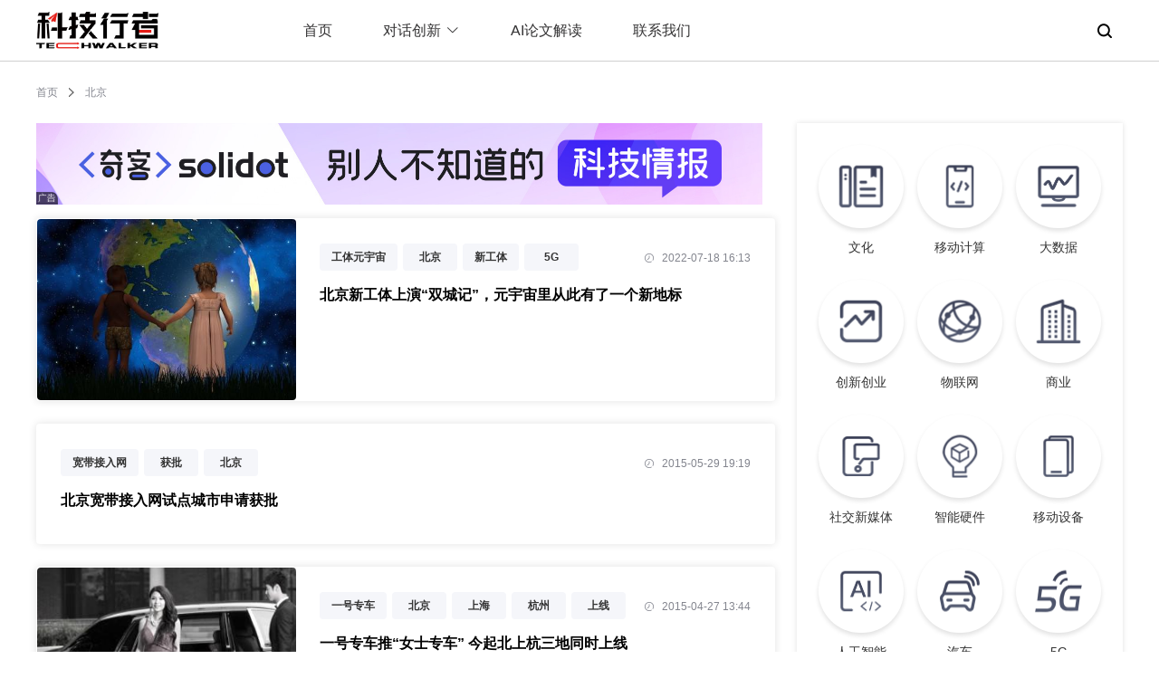

--- FILE ---
content_type: text/html; charset=utf-8
request_url: https://www.techwalker.com/list-0-0-330146-0-1.htm
body_size: 6444
content:
<!doctype html>
<html data-n-head-ssr lang="en" data-n-head="%7B%22lang%22:%7B%22ssr%22:%22en%22%7D%7D">
  <head >
    <title>北京最新报道--科技行者</title><meta data-n-head="ssr" charset="utf-8"><meta data-n-head="ssr" name="viewport" content="width=device-width, initial-scale=1.0, minimum-scale=1.0, maximum-scale=1.0, user-scalable=0"><meta data-n-head="ssr" name="format-detection" content="telephone=no"><meta data-n-head="ssr" name="keywords" content="科技行者,科技,科技资讯网,商业科技,无线,科技疯,互联网,软件,硬件,通信,电信,PC,数码,消费电子,政策,半导体,分销,渠道,信息化,至顶网,人物,图片,视频,专题,博客,科技行者博客网,免费论文,信息安全,虚拟化,高性能计算,绿色,节能,3G,"><meta data-n-head="ssr" data-hid="description" name="description" content="科技行者关于“北京”的相关报道--第1页"><link data-n-head="ssr" rel="icon" type="image/x-icon" href="https://icon.zhiding.cn/zdnet/2015/images/favicons.ico"><link rel="preload" href="https://icon.zhiding.cn/nd/tk/v.1.2.0/3ab8fbf.js" as="script"><link rel="preload" href="https://icon.zhiding.cn/nd/tk/v.1.2.0/521c9bc.js" as="script"><link rel="preload" href="https://icon.zhiding.cn/nd/tk/v.1.2.0/css/0a27ce5.css" as="style"><link rel="preload" href="https://icon.zhiding.cn/nd/tk/v.1.2.0/824e7fe.js" as="script"><link rel="preload" href="https://icon.zhiding.cn/nd/tk/v.1.2.0/css/d2e6c06.css" as="style"><link rel="preload" href="https://icon.zhiding.cn/nd/tk/v.1.2.0/40bae78.js" as="script"><link rel="preload" href="https://icon.zhiding.cn/nd/tk/v.1.2.0/css/f033622.css" as="style"><link rel="preload" href="https://icon.zhiding.cn/nd/tk/v.1.2.0/ad6b420.js" as="script"><link rel="stylesheet" href="https://icon.zhiding.cn/nd/tk/v.1.2.0/css/0a27ce5.css"><link rel="stylesheet" href="https://icon.zhiding.cn/nd/tk/v.1.2.0/css/d2e6c06.css"><link rel="stylesheet" href="https://icon.zhiding.cn/nd/tk/v.1.2.0/css/f033622.css">
  </head>
  <body >
    <div data-server-rendered="true" id="__nuxt"><div id="__layout"><div class="indexBox"><div class="headWrap"><div class="headBox"><div class="headCont"><div class="headMob"><button class="nav_toggle"><span></span> <span></span> <span></span></button> <div class="techwalker_logo"><a href="/"><img src="https://icon.zhiding.cn/nd/tk/v.1.2.0/img/logo2.8e3ef7d.png" alt="科技行者" class="mobShow"></a></div> <div class="techwalker_nav_mob_search"><img src="https://icon.zhiding.cn/nd/tk/v.1.2.0/img/searchWhite.a633673.png" class="mobShow"></div></div> <div class="techwalkerLogo"><a href="/"><img src="https://icon.zhiding.cn/nd/tk/v.1.2.0/img/logo1.26aff92.png" alt="科技行者"></a></div> <div class="nav_ul" style="display:;"><ul><li><a href="/">首页</a></li> <li><div class="cont"><span>对话创新<i class="el-icon-arrow-down el-icon--right"></i></span> <div class="dropBox"><div class="dropItem"><a href="/list-0-0-349578-1-1.htm">对话科技行者</a></div><div class="dropItem"><a href="/list-0-0-350886-1-1.htm">机器人新纪元</a></div></div></div></li> <li><a href="/list-1436-1-0-0-1.htm">AI论文解读</a></li> <li><a href="/contact.shtml">联系我们</a></li></ul></div> <div class="searchBtn"><div class="searchBtnCont"><img src="https://icon.zhiding.cn/nd/tk/v.1.2.0/img/searchBlack.631f09b.png"> <div id="techwalker_searchForm"><form action="//s.zhiding.cn/searchs.php?" method="get" class="wap_searchform"><input placeholder="Search TechWalker" type="search" autocomplete="off" value name="word" id> <input name="subwd" type="hidden" value="3"></form></div></div></div> <div class="navPopup"></div></div></div> <div class="LinkPopup" data-v-295e53c0><div class="modalCon" data-v-295e53c0><img src="https://icon.zhiding.cn/cnetnews/special/cnetnews2022/img/close.png" class="modalClose" data-v-295e53c0> <h2 data-v-295e53c0><img src="https://icon.zhiding.cn/cnetnews/special/cnetnews2022/img/wx.png" alt data-v-295e53c0> 微信扫一扫，关注公众号</h2> <ul data-v-295e53c0><li data-v-295e53c0><img src="//icon.zhiding.cn/cnetnews/special/cnetnews2022/img/kjxz.png" title="科技行者" data-v-295e53c0> <p data-v-295e53c0>科技行者</p></li> <li data-v-295e53c0><img src="//icon.zhiding.cn/cnetnews/special/cnetnews2022/img/sl.png" title="算力行者" data-v-295e53c0> <p data-v-295e53c0>算力行者</p></li></ul> <h3 data-v-295e53c0>见证连接与计算的「力量」</h3></div></div></div> <div class="categoryListCont" data-v-513187da><div class="linkNav" data-v-513187da><a href="/" data-v-513187da>首页</a> <img src="//icon.zhiding.cn/cnetnews/special/cnetnews2022/img/in.png" alt data-v-513187da> <span data-v-513187da>北京</span></div> <div class="categoryListBox" data-v-513187da><div class="clbLeft" data-v-513187da><div class="categoryListAds" data-v-513187da><div class="indexAdsItem" data-v-513187da><div data-v-513187da><div id="AD17113" xss=removed><a href="//www.solidot.org/" target="_blank"><img width="802" height="90" src="//am.zhiding.cn/www/images/202204/default_ads_solidot800k_0401.jpg" alt="default" border="0"></a></div></div> <div class="adsSign" data-v-513187da></div></div></div> <div class="article_list" data-v-513187da><!----> <ul data-v-513187da><li data-v-513187da><div class="imgBox" data-v-513187da><a href="/2022/0718/3142745.shtml" title="北京新工体上演“双城记”，元宇宙里从此有了一个新地标" data-v-513187da><img src="//img.zhiding.cn/5/29/likGm4IXObpU.jpg?imageView2/1/w/429/h/300" alt="北京新工体上演“双城记”，元宇宙里从此有了一个新地标" data-v-513187da></a></div> <div class="des" data-v-513187da><div class="top" data-v-513187da><div class="keyWordsList" data-v-513187da><a href="list-0-0-349986-0-1.htm" title="工体元宇宙" data-v-513187da>工体元宇宙</a><a href="list-0-0-330146-0-1.htm" title="北京" data-v-513187da>北京</a><a href="list-0-0-350015-0-1.htm" title="新工体" data-v-513187da>新工体</a><a href="list-0-0-324624-0-1.htm" title="5G" data-v-513187da>5G</a><a href="list-0-0-113340-0-1.htm" title="XR" data-v-513187da>XR</a><a href="list-0-0-320888-0-1.htm" title="高通" data-v-513187da>高通</a><a href="list-0-0-326777-0-1.htm" title="社交" data-v-513187da>社交</a></div> <div class="time" data-v-513187da><img src="//icon.zhiding.cn/cnetnews/special/cnetnews2022/img/time.png" alt data-v-513187da> <span data-v-513187da>2022-07-18 16:13</span></div></div> <h2 data-v-513187da><a href="/2022/0718/3142745.shtml" title="北京新工体上演“双城记”，元宇宙里从此有了一个新地标" data-v-513187da>北京新工体上演“双城记”，元宇宙里从此有了一个新地标</a></h2> <h3 data-v-513187da></h3></div></li><li data-v-513187da><!----> <div class="des" data-v-513187da><div class="top" data-v-513187da><div class="keyWordsList" data-v-513187da><a href="list-0-0-293351-0-1.htm" title="宽带接入网" data-v-513187da>宽带接入网</a><a href="list-0-0-290690-0-1.htm" title="获批" data-v-513187da>获批</a><a href="list-0-0-330146-0-1.htm" title="北京" data-v-513187da>北京</a></div> <div class="time" data-v-513187da><img src="//icon.zhiding.cn/cnetnews/special/cnetnews2022/img/time.png" alt data-v-513187da> <span data-v-513187da>2015-05-29 19:19</span></div></div> <h2 data-v-513187da><a href="/2015/0529/3054070.shtml" title="北京宽带接入网试点城市申请获批" data-v-513187da>北京宽带接入网试点城市申请获批</a></h2> <h3 data-v-513187da></h3></div></li><li data-v-513187da><div class="imgBox" data-v-513187da><a href="/2015/0427/3051289.shtml" title="一号专车推“女士专车” 今起北上杭三地同时上线" data-v-513187da><img src="//img.zhiding.cn/3/416/li5SNIBbWzxw.jpg?imageView2/1/w/429/h/300" alt="一号专车推“女士专车” 今起北上杭三地同时上线" data-v-513187da></a></div> <div class="des" data-v-513187da><div class="top" data-v-513187da><div class="keyWordsList" data-v-513187da><a href="list-0-0-337268-0-1.htm" title="一号专车" data-v-513187da>一号专车</a><a href="list-0-0-330146-0-1.htm" title="北京" data-v-513187da>北京</a><a href="list-0-0-330148-0-1.htm" title="上海" data-v-513187da>上海</a><a href="list-0-0-330432-0-1.htm" title="杭州" data-v-513187da>杭州</a><a href="list-0-0-182781-0-1.htm" title="上线" data-v-513187da>上线</a></div> <div class="time" data-v-513187da><img src="//icon.zhiding.cn/cnetnews/special/cnetnews2022/img/time.png" alt data-v-513187da> <span data-v-513187da>2015-04-27 13:44</span></div></div> <h2 data-v-513187da><a href="/2015/0427/3051289.shtml" title="一号专车推“女士专车” 今起北上杭三地同时上线" data-v-513187da>一号专车推“女士专车” 今起北上杭三地同时上线</a></h2> <h3 data-v-513187da></h3></div></li><li data-v-513187da><!----> <div class="des" data-v-513187da><div class="top" data-v-513187da><div class="keyWordsList" data-v-513187da><a href="list-0-0-330146-0-1.htm" title="北京" data-v-513187da>北京</a><a href="list-0-0-313285-0-1.htm" title="联通" data-v-513187da>联通</a><a href="list-0-0-327524-0-1.htm" title="2G" data-v-513187da>2G</a><a href="list-0-0-320938-0-1.htm" title="3G" data-v-513187da>3G</a><a href="list-0-0-319331-0-1.htm" title="4G" data-v-513187da>4G</a><a href="list-0-0-104463-0-1.htm" title="免费使用" data-v-513187da>免费使用</a><a href="list-0-0-320068-0-1.htm" title="套餐" data-v-513187da>套餐</a></div> <div class="time" data-v-513187da><img src="//icon.zhiding.cn/cnetnews/special/cnetnews2022/img/time.png" alt data-v-513187da> <span data-v-513187da>2015-04-16 16:28</span></div></div> <h2 data-v-513187da><a href="/2015/0416/3050433.shtml" title="北京联通2G/3G用户5月可免费使用4G网络 套餐不用变更" data-v-513187da>北京联通2G/3G用户5月可免费使用4G网络 套餐不用变更</a></h2> <h3 data-v-513187da></h3></div></li><li data-v-513187da><div class="imgBox" data-v-513187da><a href="/2014/0313/3014213.shtml" title="自己动手做西点 推荐五家京城的烘焙课堂" data-v-513187da><img src="//img.zhiding.cn/3/640/lirdd8cYS9QYI.jpg?imageView2/1/w/429/h/300" alt="自己动手做西点 推荐五家京城的烘焙课堂" data-v-513187da></a></div> <div class="des" data-v-513187da><div class="top" data-v-513187da><div class="keyWordsList" data-v-513187da><a href="list-0-0-330146-0-1.htm" title="北京" data-v-513187da>北京</a><a href="list-0-0-333154-0-1.htm" title="烘焙课堂" data-v-513187da>烘焙课堂</a><a href="list-0-0-333155-0-1.htm" title="西点制作" data-v-513187da>西点制作</a><a href="list-0-0-128797-0-1.htm" title="京城" data-v-513187da>京城</a></div> <div class="time" data-v-513187da><img src="//icon.zhiding.cn/cnetnews/special/cnetnews2022/img/time.png" alt data-v-513187da> <span data-v-513187da>2014-03-13 18:15</span></div></div> <h2 data-v-513187da><a href="/2014/0313/3014213.shtml" title="自己动手做西点 推荐五家京城的烘焙课堂" data-v-513187da>自己动手做西点 推荐五家京城的烘焙课堂</a></h2> <h3 data-v-513187da></h3></div></li><li data-v-513187da><div class="imgBox" data-v-513187da><a href="/2014/0312/3014048.shtml" title="这里不仅仅能看书 京城十大特色书店推荐" data-v-513187da><img src="//img.zhiding.cn/3/852/lijzUXwX983iU.jpg?imageView2/1/w/429/h/300" alt="这里不仅仅能看书 京城十大特色书店推荐" data-v-513187da></a></div> <div class="des" data-v-513187da><div class="top" data-v-513187da><div class="keyWordsList" data-v-513187da><a href="list-0-0-212733-0-1.htm" title="书店" data-v-513187da>书店</a><a href="list-0-0-330146-0-1.htm" title="北京" data-v-513187da>北京</a><a href="list-0-0-128797-0-1.htm" title="京城" data-v-513187da>京城</a><a href="list-0-0-325169-0-1.htm" title="沙龙" data-v-513187da>沙龙</a><a href="list-0-0-141103-0-1.htm" title="聚会" data-v-513187da>聚会</a></div> <div class="time" data-v-513187da><img src="//icon.zhiding.cn/cnetnews/special/cnetnews2022/img/time.png" alt data-v-513187da> <span data-v-513187da>2014-03-12 17:19</span></div></div> <h2 data-v-513187da><a href="/2014/0312/3014048.shtml" title="这里不仅仅能看书 京城十大特色书店推荐" data-v-513187da>这里不仅仅能看书 京城十大特色书店推荐</a></h2> <h3 data-v-513187da></h3></div></li></ul> <!----></div></div> <div class="clbRight" data-v-513187da><div class="index-right" data-v-e35fc0c0 data-v-513187da><div class="authorList" style="display:none;" data-v-e35fc0c0><ul data-v-e35fc0c0><li data-v-e35fc0c0><div class="authorDesc" data-v-e35fc0c0><div class="authorCon" data-v-e35fc0c0><div class="imgBox" data-v-e35fc0c0><img src="" data-v-e35fc0c0></div> <div class="desc" data-v-e35fc0c0><h2 data-v-e35fc0c0></h2> <h3 data-v-e35fc0c0></h3></div></div> <div class="authorSay" data-v-e35fc0c0></div></div> <div class="authorArticle" style="display:;" data-v-e35fc0c0><div class="atest_article" data-v-e35fc0c0><span data-v-e35fc0c0>最近文章：</span> <ul data-v-e35fc0c0></ul></div></div></li></ul></div> <div class="adsBox" style="display:none;" data-v-e35fc0c0><div data-v-e35fc0c0><div id="AD17114" style="width:365px;height:304px;text-align:center;float:none;"><a href="javascript:; "><img width="365" height="304" src="https://am.zhiding.cn/www/images/202204/default_ads_makerensheng365l_0401.jpg" alt="" border="0"></a></div></div> <div class="adsSign" data-v-e35fc0c0></div></div> <div class="rightCont" data-v-e35fc0c0><div class="article_category" data-v-e35fc0c0><ul data-v-e35fc0c0><li data-v-e35fc0c0><a href="/list-0-0-328302-1-1.htm" title="文化" data-v-e35fc0c0><div class="imgBox" data-v-e35fc0c0><img src="//icon.zhiding.cn/cnetnews/special/cnetnews2022/img/icon1.png" class="de" data-v-e35fc0c0> <img src="//icon.zhiding.cn/cnetnews/special/cnetnews2022/img/icon1_1.png" class="ac" data-v-e35fc0c0></div> <h2 data-v-e35fc0c0>文化</h2></a></li><li data-v-e35fc0c0><a href="/list-0-0-322142-1-1.htm" title="移动计算" data-v-e35fc0c0><div class="imgBox" data-v-e35fc0c0><img src="//icon.zhiding.cn/cnetnews/special/cnetnews2022/img/icon2.png" class="de" data-v-e35fc0c0> <img src="//icon.zhiding.cn/cnetnews/special/cnetnews2022/img/icon2_2.png" class="ac" data-v-e35fc0c0></div> <h2 data-v-e35fc0c0>移动计算</h2></a></li><li data-v-e35fc0c0><a href="/list-0-0-328109-1-1.htm" title="大数据" data-v-e35fc0c0><div class="imgBox" data-v-e35fc0c0><img src="//icon.zhiding.cn/cnetnews/special/cnetnews2022/img/icon3.png" class="de" data-v-e35fc0c0> <img src="//icon.zhiding.cn/cnetnews/special/cnetnews2022/img/icon3_3.png" class="ac" data-v-e35fc0c0></div> <h2 data-v-e35fc0c0>大数据</h2></a></li><li data-v-e35fc0c0><a href="/list-0-0-339785-1-1.htm" title="创新创业" data-v-e35fc0c0><div class="imgBox" data-v-e35fc0c0><img src="//icon.zhiding.cn/cnetnews/special/cnetnews2022/img/icon4.png" class="de" data-v-e35fc0c0> <img src="//icon.zhiding.cn/cnetnews/special/cnetnews2022/img/icon4_4.png" class="ac" data-v-e35fc0c0></div> <h2 data-v-e35fc0c0>创新创业</h2></a></li><li data-v-e35fc0c0><a href="/list-0-0-330716-1-1.htm" title="物联网" data-v-e35fc0c0><div class="imgBox" data-v-e35fc0c0><img src="//icon.zhiding.cn/cnetnews/special/cnetnews2022/img/icon5.png" class="de" data-v-e35fc0c0> <img src="//icon.zhiding.cn/cnetnews/special/cnetnews2022/img/icon5_5.png" class="ac" data-v-e35fc0c0></div> <h2 data-v-e35fc0c0>物联网</h2></a></li><li data-v-e35fc0c0><a href="/list-0-0-298511-1-1.htm" title="商业" data-v-e35fc0c0><div class="imgBox" data-v-e35fc0c0><img src="//icon.zhiding.cn/cnetnews/special/cnetnews2022/img/icon6.png" class="de" data-v-e35fc0c0> <img src="//icon.zhiding.cn/cnetnews/special/cnetnews2022/img/icon6_6.png" class="ac" data-v-e35fc0c0></div> <h2 data-v-e35fc0c0>商业</h2></a></li><li data-v-e35fc0c0><a href="/list-0-0-342830-1-1.htm" title="社交新媒体" data-v-e35fc0c0><div class="imgBox" data-v-e35fc0c0><img src="//icon.zhiding.cn/cnetnews/special/cnetnews2022/img/icon16.png" class="de" data-v-e35fc0c0> <img src="//icon.zhiding.cn/cnetnews/special/cnetnews2022/img/icon16_16.png" class="ac" data-v-e35fc0c0></div> <h2 data-v-e35fc0c0>社交新媒体</h2></a></li><li data-v-e35fc0c0><a href="/list-0-0-335126-1-1.htm" title="智能硬件" data-v-e35fc0c0><div class="imgBox" data-v-e35fc0c0><img src="//icon.zhiding.cn/cnetnews/special/cnetnews2022/img/icon8.png" class="de" data-v-e35fc0c0> <img src="//icon.zhiding.cn/cnetnews/special/cnetnews2022/img/icon8_8.png" class="ac" data-v-e35fc0c0></div> <h2 data-v-e35fc0c0>智能硬件</h2></a></li><li data-v-e35fc0c0><a href="/list-0-0-335126-1-1.htm" title="移动设备" data-v-e35fc0c0><div class="imgBox" data-v-e35fc0c0><img src="//icon.zhiding.cn/cnetnews/special/cnetnews2022/img/icon9.png" class="de" data-v-e35fc0c0> <img src="//icon.zhiding.cn/cnetnews/special/cnetnews2022/img/icon9_9.png" class="ac" data-v-e35fc0c0></div> <h2 data-v-e35fc0c0>移动设备</h2></a></li><li data-v-e35fc0c0><a href="/list-0-0-327861-1-1.htm" title="人工智能" data-v-e35fc0c0><div class="imgBox" data-v-e35fc0c0><img src="//icon.zhiding.cn/cnetnews/special/cnetnews2022/img/icon10.png" class="de" data-v-e35fc0c0> <img src="//icon.zhiding.cn/cnetnews/special/cnetnews2022/img/icon10_10.png" class="ac" data-v-e35fc0c0></div> <h2 data-v-e35fc0c0>人工智能</h2></a></li><li data-v-e35fc0c0><a href="/list-0-0-296963-1-1.htm" title="汽车" data-v-e35fc0c0><div class="imgBox" data-v-e35fc0c0><img src="//icon.zhiding.cn/cnetnews/special/cnetnews2022/img/icon11.png" class="de" data-v-e35fc0c0> <img src="//icon.zhiding.cn/cnetnews/special/cnetnews2022/img/icon11_11.png" class="ac" data-v-e35fc0c0></div> <h2 data-v-e35fc0c0>汽车</h2></a></li><li data-v-e35fc0c0><a href="/list-0-0-324624-1-1.htm" title="5G" data-v-e35fc0c0><div class="imgBox" data-v-e35fc0c0><img src="//icon.zhiding.cn/cnetnews/special/cnetnews2022/img/icon12.png" class="de" data-v-e35fc0c0> <img src="//icon.zhiding.cn/cnetnews/special/cnetnews2022/img/icon12_12.png" class="ac" data-v-e35fc0c0></div> <h2 data-v-e35fc0c0>5G</h2></a></li><li data-v-e35fc0c0><a href="/list-0-0-294198-1-1.htm" title="量子计算" data-v-e35fc0c0><div class="imgBox" data-v-e35fc0c0><img src="//icon.zhiding.cn/cnetnews/special/cnetnews2022/img/icon13.png" class="de" data-v-e35fc0c0> <img src="//icon.zhiding.cn/cnetnews/special/cnetnews2022/img/icon13_13.png" class="ac" data-v-e35fc0c0></div> <h2 data-v-e35fc0c0>量子计算</h2></a></li><li data-v-e35fc0c0><a href="/list-0-0-328132-1-1.htm" title="云计算" data-v-e35fc0c0><div class="imgBox" data-v-e35fc0c0><img src="//icon.zhiding.cn/cnetnews/special/cnetnews2022/img/icon14.png" class="de" data-v-e35fc0c0> <img src="//icon.zhiding.cn/cnetnews/special/cnetnews2022/img/icon14_14.png" class="ac" data-v-e35fc0c0></div> <h2 data-v-e35fc0c0>云计算</h2></a></li><li data-v-e35fc0c0><a href="/list-0-0-292954-1-1.htm" title="科学" data-v-e35fc0c0><div class="imgBox" data-v-e35fc0c0><img src="//icon.zhiding.cn/cnetnews/special/cnetnews2022/img/icon15.png" class="de" data-v-e35fc0c0> <img src="//icon.zhiding.cn/cnetnews/special/cnetnews2022/img/icon15_15.png" class="ac" data-v-e35fc0c0></div> <h2 data-v-e35fc0c0>科学</h2></a></li><li data-v-e35fc0c0><a href="/list-0-0-349578-1-1.htm" title="对话科技行者" data-v-e35fc0c0><div class="imgBox" data-v-e35fc0c0><img src="//icon.zhiding.cn/cnetnews/special/cnetnews2022/img/icon7.png" class="de" data-v-e35fc0c0> <img src="//icon.zhiding.cn/cnetnews/special/cnetnews2022/img/icon7_7.png" class="ac" data-v-e35fc0c0></div> <h2 data-v-e35fc0c0>对话科技行者</h2></a></li><li data-v-e35fc0c0><a href="/list-0-0-350886-1-1.htm" title="机器人新纪元" data-v-e35fc0c0><div class="imgBox" data-v-e35fc0c0><img src="//icon.zhiding.cn/cnetnews/special/cnetnews2022/img/icon17.png" class="de" data-v-e35fc0c0> <img src="//icon.zhiding.cn/cnetnews/special/cnetnews2022/img/icon17_17.png" class="ac" data-v-e35fc0c0></div> <h2 data-v-e35fc0c0>机器人新纪元</h2></a></li></ul></div> <!----></div> <div class="adsBox" style="display:;" data-v-e35fc0c0><div data-v-e35fc0c0><div id="AD17114" style="width:365px;height:304px;text-align:center;float:none;"><a href="javascript:; "><img width="365" height="304" src="https://am.zhiding.cn/www/images/202204/default_ads_makerensheng365l_0401.jpg" alt="" border="0"></a></div></div> <div class="adsSign" data-v-e35fc0c0></div></div> <div class="lines" data-v-e35fc0c0>----..---.-...-/--...-.-......./-...-....-..--../-............-.- ----..---.-...-/--...-.-......./-...-....-..--../-............-.- ----..---.-...-/--...-.-......./-...-....-..--../-............-.- ----..---.-...-/--...-.-......./-...-....-..--../-............-.-</div></div></div></div></div> <div class="retu_box" style="display:none;" data-v-1dc91e0e><a title="返回顶部" href="javascript:void(0);" class="retu" data-v-1dc91e0e></a></div> <div class="footer" data-v-730a6b10><div class="footerCon" data-v-730a6b10><div class="logo" data-v-730a6b10><img src="https://icon.zhiding.cn/nd/tk/v.1.2.0/img/logo2.8e3ef7d.png" alt data-v-730a6b10></div> <div class="footer_list" data-v-730a6b10><div class="link" data-v-730a6b10><h2 data-v-730a6b10>友情链接</h2> <ul data-v-730a6b10><li data-v-730a6b10><a href="http://www.zhiding.cn/" target="_blank" title="至顶网" data-v-730a6b10>至顶网</a></li><li data-v-730a6b10><a href="https://www.glxdh.com/" target="_blank" title="管理现代化" data-v-730a6b10>管理现代化</a></li><li data-v-730a6b10><a href="http://tech.hexun.com/" target="_blank" title="和讯IT" data-v-730a6b10>和讯IT</a></li><li data-v-730a6b10><a href="http://www.techweb.com.cn/" target="_blank" title="TechWeb" data-v-730a6b10>TechWeb</a></li><li data-v-730a6b10><a href="http://www.thethirdmedia.com/" target="_blank" title="第三媒体" data-v-730a6b10>第三媒体</a></li><li data-v-730a6b10><a href="http://www.sootoo.com/" target="_blank" title="速途网" data-v-730a6b10>速途网</a></li><li data-v-730a6b10><a href="http://www.51cto.com/" target="_blank" title="51CTO传媒" data-v-730a6b10>51CTO传媒</a></li><li data-v-730a6b10><a href="http://www.pedaily.cn/" target="_blank" title="投资界" data-v-730a6b10>投资界</a></li><li data-v-730a6b10><a href="http://www.kejixun.com/" target="_blank" title="科技讯" data-v-730a6b10>科技讯</a></li><li data-v-730a6b10><a href="http://www.zhiding.cn/intel_oem/2020" target="_blank" title="智者新时代" data-v-730a6b10>智者新时代</a></li></ul></div> <div class="copyright" data-v-730a6b10><p data-v-730a6b10>
                    京ICP证15039648号 <a href="//beian.miit.gov.cn" target="_blank" data-v-730a6b10>京ICP备15039648号-9</a> 京公网安备
                    11010802021500号
                </p> <p data-v-730a6b10>
                    北京第二十六维信息技术有限公司（至顶网） 版权所有。 |
                    <a target="_blank" href="//www.techwalker.com/contact.shtml" class="contact" data-v-730a6b10>
                        联络我们
                    </a></p> <p data-v-730a6b10>
                    举报电话：010-62641205　涉未成年人举报专线：010-62641208 举报邮箱:
                    <a href="mailto:jubao@zhiding.cn" data-v-730a6b10>
                        jubao@zhiding.cn
                    </a>　网上有害信息举报专区：<a href="//www.12377.cn" target="_blank" data-v-730a6b10>https://www.12377.cn</a></p></div></div></div></div></div></div></div><script>window.__NUXT__=(function(a,b,c,d,e,f,g,h,i,j,k,l,m){return {layout:"default",data:[{articlePage:1,pageTit:a,totals:6,articleList:[{title:"北京新工体上演“双城记”，元宇宙里从此有了一个新地标",date:"2022-07-18 16:13",keywords:[{keyword_id:"349986",name:"工体元宇宙"},{keyword_id:b,name:a},{keyword_id:"350015",name:"新工体"},{keyword_id:c,name:d},{keyword_id:"113340",name:"XR"},{keyword_id:"320888",name:"高通"},{keyword_id:"326777",name:"社交"}],url:"\u002F\u002Fwww.techwalker.com\u002F2022\u002F0718\u002F3142745.shtml",id:"3142745",imgurl:"\u002F\u002Fimg.zhiding.cn\u002F5\u002F29\u002FlikGm4IXObpU.jpg?imageView2\u002F1\u002Fw\u002F429\u002Fh\u002F300"},{title:"北京宽带接入网试点城市申请获批",date:"2015-05-29 19:19",keywords:[{keyword_id:"293351",name:"宽带接入网"},{keyword_id:"290690",name:"获批"},{keyword_id:b,name:a}],url:"\u002F\u002Fwww.techwalker.com\u002F2015\u002F0529\u002F3054070.shtml",id:"3054070",imgurl:e},{title:"一号专车推“女士专车” 今起北上杭三地同时上线",date:"2015-04-27 13:44",keywords:[{keyword_id:"337268",name:"一号专车"},{keyword_id:b,name:a},{keyword_id:"330148",name:"上海"},{keyword_id:"330432",name:"杭州"},{keyword_id:"182781",name:"上线"}],url:"\u002F\u002Fwww.techwalker.com\u002F2015\u002F0427\u002F3051289.shtml",id:"3051289",imgurl:"\u002F\u002Fimg.zhiding.cn\u002F3\u002F416\u002Fli5SNIBbWzxw.jpg?imageView2\u002F1\u002Fw\u002F429\u002Fh\u002F300"},{title:"北京联通2G\u002F3G用户5月可免费使用4G网络 套餐不用变更",date:"2015-04-16 16:28",keywords:[{keyword_id:b,name:a},{keyword_id:"313285",name:"联通"},{keyword_id:"327524",name:"2G"},{keyword_id:"320938",name:"3G"},{keyword_id:"319331",name:"4G"},{keyword_id:"104463",name:"免费使用"},{keyword_id:"320068",name:"套餐"}],url:"\u002F\u002Fwww.techwalker.com\u002F2015\u002F0416\u002F3050433.shtml",id:"3050433",imgurl:e},{title:"自己动手做西点 推荐五家京城的烘焙课堂",date:"2014-03-13 18:15",keywords:[{keyword_id:b,name:a},{keyword_id:"333154",name:"烘焙课堂"},{keyword_id:"333155",name:"西点制作"},{keyword_id:f,name:g}],url:"\u002F\u002Fwww.techwalker.com\u002F2014\u002F0313\u002F3014213.shtml",id:"3014213",imgurl:"\u002F\u002Fimg.zhiding.cn\u002F3\u002F640\u002Flirdd8cYS9QYI.jpg?imageView2\u002F1\u002Fw\u002F429\u002Fh\u002F300"},{title:"这里不仅仅能看书 京城十大特色书店推荐",date:"2014-03-12 17:19",keywords:[{keyword_id:"212733",name:"书店"},{keyword_id:b,name:a},{keyword_id:f,name:g},{keyword_id:"325169",name:"沙龙"},{keyword_id:"141103",name:"聚会"}],url:"\u002F\u002Fwww.techwalker.com\u002F2014\u002F0312\u002F3014048.shtml",id:"3014048",imgurl:"\u002F\u002Fimg.zhiding.cn\u002F3\u002F852\u002FlijzUXwX983iU.jpg?imageView2\u002F1\u002Fw\u002F429\u002Fh\u002F300"}],indexRightTag:[{id:"328302",title:"文化",icon:"\u002F\u002Ficon.zhiding.cn\u002Fcnetnews\u002Fspecial\u002Fcnetnews2022\u002Fimg\u002Ficon1.png",icon1:"\u002F\u002Ficon.zhiding.cn\u002Fcnetnews\u002Fspecial\u002Fcnetnews2022\u002Fimg\u002Ficon1_1.png"},{id:"322142",title:"移动计算",icon:"\u002F\u002Ficon.zhiding.cn\u002Fcnetnews\u002Fspecial\u002Fcnetnews2022\u002Fimg\u002Ficon2.png",icon1:"\u002F\u002Ficon.zhiding.cn\u002Fcnetnews\u002Fspecial\u002Fcnetnews2022\u002Fimg\u002Ficon2_2.png"},{id:"328109",title:"大数据",icon:"\u002F\u002Ficon.zhiding.cn\u002Fcnetnews\u002Fspecial\u002Fcnetnews2022\u002Fimg\u002Ficon3.png",icon1:"\u002F\u002Ficon.zhiding.cn\u002Fcnetnews\u002Fspecial\u002Fcnetnews2022\u002Fimg\u002Ficon3_3.png"},{id:"339785",title:"创新创业",icon:"\u002F\u002Ficon.zhiding.cn\u002Fcnetnews\u002Fspecial\u002Fcnetnews2022\u002Fimg\u002Ficon4.png",icon1:"\u002F\u002Ficon.zhiding.cn\u002Fcnetnews\u002Fspecial\u002Fcnetnews2022\u002Fimg\u002Ficon4_4.png"},{id:"330716",title:"物联网",icon:"\u002F\u002Ficon.zhiding.cn\u002Fcnetnews\u002Fspecial\u002Fcnetnews2022\u002Fimg\u002Ficon5.png",icon1:"\u002F\u002Ficon.zhiding.cn\u002Fcnetnews\u002Fspecial\u002Fcnetnews2022\u002Fimg\u002Ficon5_5.png"},{id:"298511",title:"商业",icon:"\u002F\u002Ficon.zhiding.cn\u002Fcnetnews\u002Fspecial\u002Fcnetnews2022\u002Fimg\u002Ficon6.png",icon1:"\u002F\u002Ficon.zhiding.cn\u002Fcnetnews\u002Fspecial\u002Fcnetnews2022\u002Fimg\u002Ficon6_6.png"},{id:"342830",title:"社交新媒体",icon:"\u002F\u002Ficon.zhiding.cn\u002Fcnetnews\u002Fspecial\u002Fcnetnews2022\u002Fimg\u002Ficon16.png",icon1:"\u002F\u002Ficon.zhiding.cn\u002Fcnetnews\u002Fspecial\u002Fcnetnews2022\u002Fimg\u002Ficon16_16.png"},{id:h,title:"智能硬件",icon:"\u002F\u002Ficon.zhiding.cn\u002Fcnetnews\u002Fspecial\u002Fcnetnews2022\u002Fimg\u002Ficon8.png",icon1:"\u002F\u002Ficon.zhiding.cn\u002Fcnetnews\u002Fspecial\u002Fcnetnews2022\u002Fimg\u002Ficon8_8.png"},{id:h,title:"移动设备",icon:"\u002F\u002Ficon.zhiding.cn\u002Fcnetnews\u002Fspecial\u002Fcnetnews2022\u002Fimg\u002Ficon9.png",icon1:"\u002F\u002Ficon.zhiding.cn\u002Fcnetnews\u002Fspecial\u002Fcnetnews2022\u002Fimg\u002Ficon9_9.png"},{id:"327861",title:"人工智能",icon:"\u002F\u002Ficon.zhiding.cn\u002Fcnetnews\u002Fspecial\u002Fcnetnews2022\u002Fimg\u002Ficon10.png",icon1:"\u002F\u002Ficon.zhiding.cn\u002Fcnetnews\u002Fspecial\u002Fcnetnews2022\u002Fimg\u002Ficon10_10.png"},{id:"296963",title:"汽车",icon:"\u002F\u002Ficon.zhiding.cn\u002Fcnetnews\u002Fspecial\u002Fcnetnews2022\u002Fimg\u002Ficon11.png",icon1:"\u002F\u002Ficon.zhiding.cn\u002Fcnetnews\u002Fspecial\u002Fcnetnews2022\u002Fimg\u002Ficon11_11.png"},{id:c,title:d,icon:"\u002F\u002Ficon.zhiding.cn\u002Fcnetnews\u002Fspecial\u002Fcnetnews2022\u002Fimg\u002Ficon12.png",icon1:"\u002F\u002Ficon.zhiding.cn\u002Fcnetnews\u002Fspecial\u002Fcnetnews2022\u002Fimg\u002Ficon12_12.png"},{id:"294198",title:"量子计算",icon:"\u002F\u002Ficon.zhiding.cn\u002Fcnetnews\u002Fspecial\u002Fcnetnews2022\u002Fimg\u002Ficon13.png",icon1:"\u002F\u002Ficon.zhiding.cn\u002Fcnetnews\u002Fspecial\u002Fcnetnews2022\u002Fimg\u002Ficon13_13.png"},{id:"328132",title:"云计算",icon:"\u002F\u002Ficon.zhiding.cn\u002Fcnetnews\u002Fspecial\u002Fcnetnews2022\u002Fimg\u002Ficon14.png",icon1:"\u002F\u002Ficon.zhiding.cn\u002Fcnetnews\u002Fspecial\u002Fcnetnews2022\u002Fimg\u002Ficon14_14.png"},{id:"292954",title:"科学",icon:"\u002F\u002Ficon.zhiding.cn\u002Fcnetnews\u002Fspecial\u002Fcnetnews2022\u002Fimg\u002Ficon15.png",icon1:"\u002F\u002Ficon.zhiding.cn\u002Fcnetnews\u002Fspecial\u002Fcnetnews2022\u002Fimg\u002Ficon15_15.png"},{id:i,title:j,icon:"\u002F\u002Ficon.zhiding.cn\u002Fcnetnews\u002Fspecial\u002Fcnetnews2022\u002Fimg\u002Ficon7.png",icon1:"\u002F\u002Ficon.zhiding.cn\u002Fcnetnews\u002Fspecial\u002Fcnetnews2022\u002Fimg\u002Ficon7_7.png"},{id:k,title:l,icon:"\u002F\u002Ficon.zhiding.cn\u002Fcnetnews\u002Fspecial\u002Fcnetnews2022\u002Fimg\u002Ficon17.png",icon1:"\u002F\u002Ficon.zhiding.cn\u002Fcnetnews\u002Fspecial\u002Fcnetnews2022\u002Fimg\u002Ficon17_17.png"}],indexAds:"\u003Cdiv id=\"AD17113\" xss=removed\u003E\u003Ca href=\"\u002F\u002Fwww.solidot.org\u002F\" target=\"_blank\"\u003E\u003Cimg width=\"802\" height=\"90\" src=\"\u002F\u002Fam.zhiding.cn\u002Fwww\u002Fimages\u002F202204\u002Fdefault_ads_solidot800k_0401.jpg\" alt=\"default\" border=\"0\"\u003E\u003C\u002Fa\u003E\u003C\u002Fdiv\u003E",indexRightAds:"\u003Cdiv id=\"AD17114\" style=\"width:365px;height:304px;text-align:center;float:none;\"\u003E\u003Ca href=\"javascript:; \"\u003E\u003Cimg width=\"365\" height=\"304\" src=\"https:\u002F\u002Fam.zhiding.cn\u002Fwww\u002Fimages\u002F202204\u002Fdefault_ads_makerensheng365l_0401.jpg\" alt=\"\" border=\"0\"\u003E\u003C\u002Fa\u003E\u003C\u002Fdiv\u003E",indexRightRecommendArticle:void 0,shareData:{title:a,desc:"科技行者致力于“让每一个人都是技术行家”，是今日头条、悟空问答、喜马拉雅等社交传播平台的战略合作媒体、战略合作机构。",imgUrl:"https:\u002F\u002Ficon.zhiding.cn\u002Fzdnet\u002F2015\u002Fimages\u002Fshare2024.jpg"}}],fetch:{},error:null,state:{gray:{headerGray:0},header:{headerActive:3},navFoot:{navData:{img1:{img:"\u002F\u002Ficon.zhiding.cn\u002Fcnetnews\u002Fspecial\u002Fcnetnews2022\u002Fimg\u002Fkjxz.png",title:"科技行者"},img2:{img:"\u002F\u002Ficon.zhiding.cn\u002Fcnetnews\u002Fspecial\u002Fcnetnews2022\u002Fimg\u002Fsl.png",title:"算力行者"},title:"见证连接与计算的「力量」"},navTalk:{"1":{title:j,id:i},"2":{title:l,id:k}},footData:[{id:"3700",title:"至顶网",link:"http:\u002F\u002Fwww.zhiding.cn\u002F"},{id:"3729",title:"管理现代化",link:"https:\u002F\u002Fwww.glxdh.com\u002F"},{id:"3701",title:"和讯IT",link:"http:\u002F\u002Ftech.hexun.com\u002F"},{id:"3703",title:"TechWeb",link:"http:\u002F\u002Fwww.techweb.com.cn\u002F"},{id:"3704",title:"第三媒体",link:"http:\u002F\u002Fwww.thethirdmedia.com\u002F"},{id:"3705",title:"速途网",link:"http:\u002F\u002Fwww.sootoo.com\u002F"},{id:"3706",title:"51CTO传媒",link:"http:\u002F\u002Fwww.51cto.com\u002F"},{id:"3707",title:"投资界",link:"http:\u002F\u002Fwww.pedaily.cn\u002F"},{id:"3708",title:"科技讯",link:"http:\u002F\u002Fwww.kejixun.com\u002F"},{id:"3722",title:"智者新时代",link:"http:\u002F\u002Fwww.zhiding.cn\u002Fintel_oem\u002F2020"}]}},serverRendered:true,routePath:"\u002Flist-0-0-330146-0-1.htm",config:{_app:{basePath:m,assetsPath:m,cdnURL:"https:\u002F\u002Ficon.zhiding.cn\u002Fnd\u002Ftk\u002Fv.1.2.0\u002F"}}}}("北京","330146","324624","5G","","128797","京城","335126","349578","对话科技行者","350886","机器人新纪元","\u002F"));</script><script src="https://icon.zhiding.cn/nd/tk/v.1.2.0/3ab8fbf.js" defer></script><script src="https://icon.zhiding.cn/nd/tk/v.1.2.0/ad6b420.js" defer></script><script src="https://icon.zhiding.cn/nd/tk/v.1.2.0/521c9bc.js" defer></script><script src="https://icon.zhiding.cn/nd/tk/v.1.2.0/824e7fe.js" defer></script><script src="https://icon.zhiding.cn/nd/tk/v.1.2.0/40bae78.js" defer></script><script data-n-head="ssr" src="https://hm.baidu.com/hm.js?5ff60f1899233aa82b971e7b276cbea4" ssr="false" data-body="true"></script><script data-n-head="ssr" src="https://icon.zhiding.cn/stor-age/special/dell_inf/rem.js" ssr="false" data-body="true"></script>
  </body>
</html>
